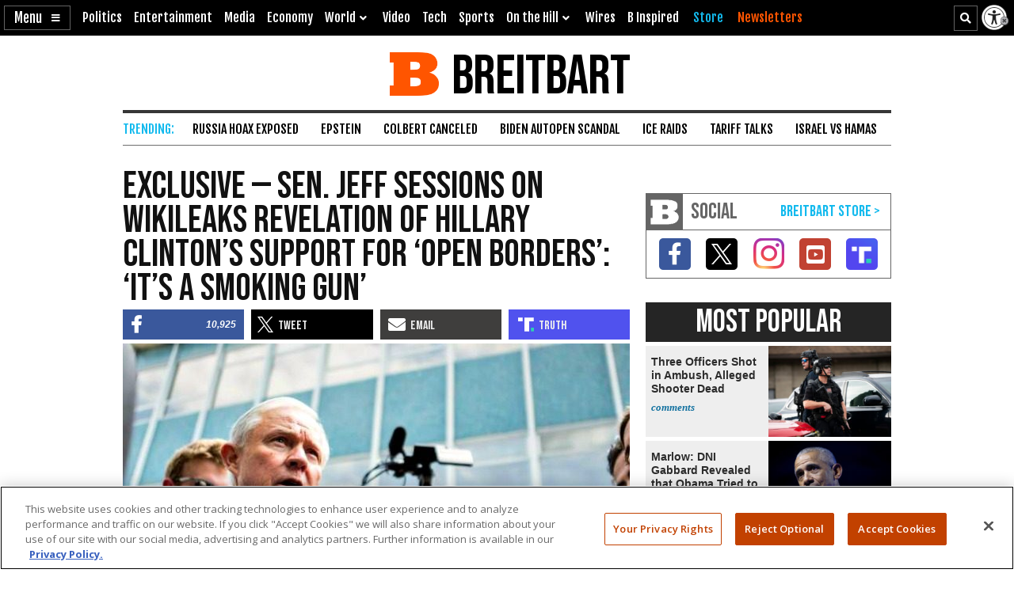

--- FILE ---
content_type: text/html; charset=utf-8
request_url: https://www.google.com/recaptcha/api2/aframe
body_size: 150
content:
<!DOCTYPE HTML><html><head><meta http-equiv="content-type" content="text/html; charset=UTF-8"></head><body><script nonce="9d7Yf4VgP90InPW1uvp1Sg">/** Anti-fraud and anti-abuse applications only. See google.com/recaptcha */ try{var clients={'sodar':'https://pagead2.googlesyndication.com/pagead/sodar?'};window.addEventListener("message",function(a){try{if(a.source===window.parent){var b=JSON.parse(a.data);var c=clients[b['id']];if(c){var d=document.createElement('img');d.src=c+b['params']+'&rc='+(localStorage.getItem("rc::a")?sessionStorage.getItem("rc::b"):"");window.document.body.appendChild(d);sessionStorage.setItem("rc::e",parseInt(sessionStorage.getItem("rc::e")||0)+1);localStorage.setItem("rc::h",'1769946424406');}}}catch(b){}});window.parent.postMessage("_grecaptcha_ready", "*");}catch(b){}</script></body></html>